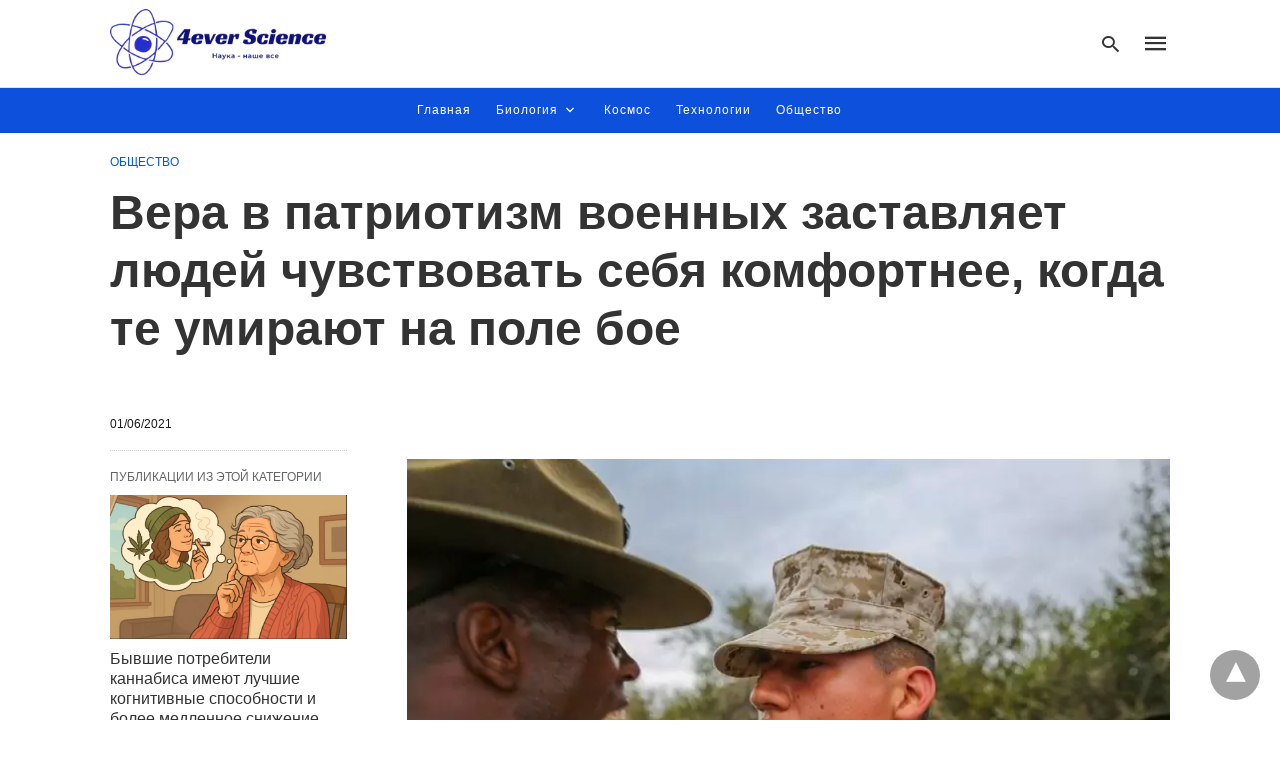

--- FILE ---
content_type: text/html; charset=UTF-8
request_url: https://4everscience.com/2021/06/01/patriotic-rhetoric/
body_size: 18107
content:
<!DOCTYPE html>
<html amp lang="ru-RU" i-amphtml-layout="" i-amphtml-no-boilerplate="" transformed="self;v=1" i-amphtml-binding> <head><meta charset="utf-8"><meta name="viewport" content="width=device-width"><link rel="preconnect" href="//cdn.ampproject.org"><link as="script" crossorigin="anonymous" href="https://cdn.ampproject.org/v0.mjs" rel="modulepreload"><style amp-runtime="" i-amphtml-version="012512221826001">html{overflow-x:hidden!important}html.i-amphtml-fie{height:100%!important;width:100%!important}html:not([amp4ads]),html:not([amp4ads]) body{height:auto!important}html:not([amp4ads]) body{margin:0!important}body{-webkit-text-size-adjust:100%;-moz-text-size-adjust:100%;-ms-text-size-adjust:100%;text-size-adjust:100%}html.i-amphtml-singledoc.i-amphtml-embedded{-ms-touch-action:pan-y pinch-zoom;touch-action:pan-y pinch-zoom}html.i-amphtml-fie>body,html.i-amphtml-singledoc>body{overflow:visible!important}html.i-amphtml-fie:not(.i-amphtml-inabox)>body,html.i-amphtml-singledoc:not(.i-amphtml-inabox)>body{position:relative!important}html.i-amphtml-ios-embed-legacy>body{overflow-x:hidden!important;overflow-y:auto!important;position:absolute!important}html.i-amphtml-ios-embed{overflow-y:auto!important;position:static}#i-amphtml-wrapper{overflow-x:hidden!important;overflow-y:auto!important;position:absolute!important;top:0!important;left:0!important;right:0!important;bottom:0!important;margin:0!important;display:block!important}html.i-amphtml-ios-embed.i-amphtml-ios-overscroll,html.i-amphtml-ios-embed.i-amphtml-ios-overscroll>#i-amphtml-wrapper{-webkit-overflow-scrolling:touch!important}#i-amphtml-wrapper>body{position:relative!important;border-top:1px solid transparent!important}#i-amphtml-wrapper+body{visibility:visible}#i-amphtml-wrapper+body .i-amphtml-lightbox-element,#i-amphtml-wrapper+body[i-amphtml-lightbox]{visibility:hidden}#i-amphtml-wrapper+body[i-amphtml-lightbox] .i-amphtml-lightbox-element{visibility:visible}#i-amphtml-wrapper.i-amphtml-scroll-disabled,.i-amphtml-scroll-disabled{overflow-x:hidden!important;overflow-y:hidden!important}amp-instagram{padding:54px 0px 0px!important;background-color:#fff}amp-iframe iframe{box-sizing:border-box!important}[amp-access][amp-access-hide]{display:none}[subscriptions-dialog],body:not(.i-amphtml-subs-ready) [subscriptions-action],body:not(.i-amphtml-subs-ready) [subscriptions-section]{display:none!important}amp-experiment,amp-live-list>[update]{display:none}amp-list[resizable-children]>.i-amphtml-loading-container.amp-hidden{display:none!important}amp-list [fetch-error],amp-list[load-more] [load-more-button],amp-list[load-more] [load-more-end],amp-list[load-more] [load-more-failed],amp-list[load-more] [load-more-loading]{display:none}amp-list[diffable] div[role=list]{display:block}amp-story-page,amp-story[standalone]{min-height:1px!important;display:block!important;height:100%!important;margin:0!important;padding:0!important;overflow:hidden!important;width:100%!important}amp-story[standalone]{background-color:#000!important;position:relative!important}amp-story-page{background-color:#757575}amp-story .amp-active>div,amp-story .i-amphtml-loader-background{display:none!important}amp-story-page:not(:first-of-type):not([distance]):not([active]){transform:translateY(1000vh)!important}amp-autocomplete{position:relative!important;display:inline-block!important}amp-autocomplete>input,amp-autocomplete>textarea{padding:0.5rem;border:1px solid rgba(0,0,0,.33)}.i-amphtml-autocomplete-results,amp-autocomplete>input,amp-autocomplete>textarea{font-size:1rem;line-height:1.5rem}[amp-fx^=fly-in]{visibility:hidden}amp-script[nodom],amp-script[sandboxed]{position:fixed!important;top:0!important;width:1px!important;height:1px!important;overflow:hidden!important;visibility:hidden}
/*# sourceURL=/css/ampdoc.css*/[hidden]{display:none!important}.i-amphtml-element{display:inline-block}.i-amphtml-blurry-placeholder{transition:opacity 0.3s cubic-bezier(0.0,0.0,0.2,1)!important;pointer-events:none}[layout=nodisplay]:not(.i-amphtml-element){display:none!important}.i-amphtml-layout-fixed,[layout=fixed][width][height]:not(.i-amphtml-layout-fixed){display:inline-block;position:relative}.i-amphtml-layout-responsive,[layout=responsive][width][height]:not(.i-amphtml-layout-responsive),[width][height][heights]:not([layout]):not(.i-amphtml-layout-responsive),[width][height][sizes]:not(img):not([layout]):not(.i-amphtml-layout-responsive){display:block;position:relative}.i-amphtml-layout-intrinsic,[layout=intrinsic][width][height]:not(.i-amphtml-layout-intrinsic){display:inline-block;position:relative;max-width:100%}.i-amphtml-layout-intrinsic .i-amphtml-sizer{max-width:100%}.i-amphtml-intrinsic-sizer{max-width:100%;display:block!important}.i-amphtml-layout-container,.i-amphtml-layout-fixed-height,[layout=container],[layout=fixed-height][height]:not(.i-amphtml-layout-fixed-height){display:block;position:relative}.i-amphtml-layout-fill,.i-amphtml-layout-fill.i-amphtml-notbuilt,[layout=fill]:not(.i-amphtml-layout-fill),body noscript>*{display:block;overflow:hidden!important;position:absolute;top:0;left:0;bottom:0;right:0}body noscript>*{position:absolute!important;width:100%;height:100%;z-index:2}body noscript{display:inline!important}.i-amphtml-layout-flex-item,[layout=flex-item]:not(.i-amphtml-layout-flex-item){display:block;position:relative;-ms-flex:1 1 auto;flex:1 1 auto}.i-amphtml-layout-fluid{position:relative}.i-amphtml-layout-size-defined{overflow:hidden!important}.i-amphtml-layout-awaiting-size{position:absolute!important;top:auto!important;bottom:auto!important}i-amphtml-sizer{display:block!important}@supports (aspect-ratio:1/1){i-amphtml-sizer.i-amphtml-disable-ar{display:none!important}}.i-amphtml-blurry-placeholder,.i-amphtml-fill-content{display:block;height:0;max-height:100%;max-width:100%;min-height:100%;min-width:100%;width:0;margin:auto}.i-amphtml-layout-size-defined .i-amphtml-fill-content{position:absolute;top:0;left:0;bottom:0;right:0}.i-amphtml-replaced-content,.i-amphtml-screen-reader{padding:0!important;border:none!important}.i-amphtml-screen-reader{position:fixed!important;top:0px!important;left:0px!important;width:4px!important;height:4px!important;opacity:0!important;overflow:hidden!important;margin:0!important;display:block!important;visibility:visible!important}.i-amphtml-screen-reader~.i-amphtml-screen-reader{left:8px!important}.i-amphtml-screen-reader~.i-amphtml-screen-reader~.i-amphtml-screen-reader{left:12px!important}.i-amphtml-screen-reader~.i-amphtml-screen-reader~.i-amphtml-screen-reader~.i-amphtml-screen-reader{left:16px!important}.i-amphtml-unresolved{position:relative;overflow:hidden!important}.i-amphtml-select-disabled{-webkit-user-select:none!important;-ms-user-select:none!important;user-select:none!important}.i-amphtml-notbuilt,[layout]:not(.i-amphtml-element),[width][height][heights]:not([layout]):not(.i-amphtml-element),[width][height][sizes]:not(img):not([layout]):not(.i-amphtml-element){position:relative;overflow:hidden!important;color:transparent!important}.i-amphtml-notbuilt:not(.i-amphtml-layout-container)>*,[layout]:not([layout=container]):not(.i-amphtml-element)>*,[width][height][heights]:not([layout]):not(.i-amphtml-element)>*,[width][height][sizes]:not([layout]):not(.i-amphtml-element)>*{display:none}amp-img:not(.i-amphtml-element)[i-amphtml-ssr]>img.i-amphtml-fill-content{display:block}.i-amphtml-notbuilt:not(.i-amphtml-layout-container),[layout]:not([layout=container]):not(.i-amphtml-element),[width][height][heights]:not([layout]):not(.i-amphtml-element),[width][height][sizes]:not(img):not([layout]):not(.i-amphtml-element){color:transparent!important;line-height:0!important}.i-amphtml-ghost{visibility:hidden!important}.i-amphtml-element>[placeholder],[layout]:not(.i-amphtml-element)>[placeholder],[width][height][heights]:not([layout]):not(.i-amphtml-element)>[placeholder],[width][height][sizes]:not([layout]):not(.i-amphtml-element)>[placeholder]{display:block;line-height:normal}.i-amphtml-element>[placeholder].amp-hidden,.i-amphtml-element>[placeholder].hidden{visibility:hidden}.i-amphtml-element:not(.amp-notsupported)>[fallback],.i-amphtml-layout-container>[placeholder].amp-hidden,.i-amphtml-layout-container>[placeholder].hidden{display:none}.i-amphtml-layout-size-defined>[fallback],.i-amphtml-layout-size-defined>[placeholder]{position:absolute!important;top:0!important;left:0!important;right:0!important;bottom:0!important;z-index:1}amp-img[i-amphtml-ssr]:not(.i-amphtml-element)>[placeholder]{z-index:auto}.i-amphtml-notbuilt>[placeholder]{display:block!important}.i-amphtml-hidden-by-media-query{display:none!important}.i-amphtml-element-error{background:red!important;color:#fff!important;position:relative!important}.i-amphtml-element-error:before{content:attr(error-message)}i-amp-scroll-container,i-amphtml-scroll-container{position:absolute;top:0;left:0;right:0;bottom:0;display:block}i-amp-scroll-container.amp-active,i-amphtml-scroll-container.amp-active{overflow:auto;-webkit-overflow-scrolling:touch}.i-amphtml-loading-container{display:block!important;pointer-events:none;z-index:1}.i-amphtml-notbuilt>.i-amphtml-loading-container{display:block!important}.i-amphtml-loading-container.amp-hidden{visibility:hidden}.i-amphtml-element>[overflow]{cursor:pointer;position:relative;z-index:2;visibility:hidden;display:initial;line-height:normal}.i-amphtml-layout-size-defined>[overflow]{position:absolute}.i-amphtml-element>[overflow].amp-visible{visibility:visible}template{display:none!important}.amp-border-box,.amp-border-box *,.amp-border-box :after,.amp-border-box :before{box-sizing:border-box}amp-pixel{display:none!important}amp-analytics,amp-auto-ads,amp-story-auto-ads{position:fixed!important;top:0!important;width:1px!important;height:1px!important;overflow:hidden!important;visibility:hidden}amp-story{visibility:hidden!important}html.i-amphtml-fie>amp-analytics{position:initial!important}[visible-when-invalid]:not(.visible),form [submit-error],form [submit-success],form [submitting]{display:none}amp-accordion{display:block!important}@media (min-width:1px){:where(amp-accordion>section)>:first-child{margin:0;background-color:#efefef;padding-right:20px;border:1px solid #dfdfdf}:where(amp-accordion>section)>:last-child{margin:0}}amp-accordion>section{float:none!important}amp-accordion>section>*{float:none!important;display:block!important;overflow:hidden!important;position:relative!important}amp-accordion,amp-accordion>section{margin:0}amp-accordion:not(.i-amphtml-built)>section>:last-child{display:none!important}amp-accordion:not(.i-amphtml-built)>section[expanded]>:last-child{display:block!important}
/*# sourceURL=/css/ampshared.css*/</style><meta name="description" content="В исследовании, опубликованном 13 мая в журнале International Studies Quarterly, изучалось, как воспринимаемые мотивы военной службы формируют"><meta name="robots" content="follow, index, max-snippet:-1, max-video-preview:-1, max-image-preview:large"><meta property="og:locale" content="ru_RU"><meta property="og:type" content="article"><meta property="og:title" content="Вера в патриотизм военных заставляет людей чувствовать себя комфортнее, когда те умирают на поле бое | 4everScience"><meta property="og:description" content="В исследовании, опубликованном 13 мая в журнале International Studies Quarterly, изучалось, как воспринимаемые мотивы военной службы формируют"><meta property="og:url" content="https://4everscience.com/2021/06/01/patriotic-rhetoric/"><meta property="og:site_name" content="4everScience"><meta property="article:publisher" content="https://www.facebook.com/4everscience/"><meta property="article:author" content="https://www.facebook.com/animalfromspace"><meta property="article:section" content="Общество"><meta property="og:updated_time" content="2021-06-01T16:46:36+03:00"><meta property="og:image" content="https://4everscience.com/wp-content/uploads/2021/06/1534937413_serzhant-negr-oret-na-latinosa.jpeg"><meta property="og:image:secure_url" content="https://4everscience.com/wp-content/uploads/2021/06/1534937413_serzhant-negr-oret-na-latinosa.jpeg"><meta property="og:image:width" content="960"><meta property="og:image:height" content="640"><meta property="og:image:alt" content="патриотизм солдат"><meta property="og:image:type" content="image/jpeg"><meta property="article:published_time" content="2021-06-01T16:21:26+03:00"><meta property="article:modified_time" content="2021-06-01T16:46:36+03:00"><meta name="twitter:card" content="summary_large_image"><meta name="twitter:title" content="Вера в патриотизм военных заставляет людей чувствовать себя комфортнее, когда те умирают на поле бое | 4everScience"><meta name="twitter:description" content="В исследовании, опубликованном 13 мая в журнале International Studies Quarterly, изучалось, как воспринимаемые мотивы военной службы формируют"><meta name="twitter:image" content="https://4everscience.com/wp-content/uploads/2021/06/1534937413_serzhant-negr-oret-na-latinosa.jpeg"><meta name="robots" content="max-snippet:-1, max-image-preview:large, max-video-preview:-1"><meta name="description" content="В исследовании, опубликованном 13 мая в журнале International Studies Quarterly, изучалось, как воспринимаемые мотивы военной службы формируют…"><meta name="amp-google-client-id-api" content="googleanalytics"><meta name="twitter:card" content="summary_large_image"><meta name="twitter:description" content="В исследовании, опубликованном 13 мая в журнале International Studies Quarterly, изучалось, как воспринимаемые мотивы военной службы формируют общественную поддержку применения силы и военных"><meta name="twitter:title" content="Вера в патриотизм военных заставляет людей чувствовать себя комфортнее, когда те умирают на поле бое | 4everScience"><meta name="twitter:image" content="https://4everscience.com/wp-content/uploads/2021/06/1534937413_serzhant-negr-oret-na-latinosa.jpeg"><meta property="og:locale" content="ru_RU"><meta property="og:type" content="article"><meta property="og:title" content="Вера в патриотизм военных заставляет людей чувствовать себя комфортнее, когда те умирают на поле бое | 4everScience"><meta property="og:description" content="В исследовании, опубликованном 13 мая в журнале International Studies Quarterly, изучалось, как воспринимаемые мотивы военной службы формируют общественную поддержку применения силы и военных"><meta property="og:url" content="https://4everscience.com/2021/06/01/patriotic-rhetoric/"><meta property="og:site_name" content="4everScience"><meta property="article:publisher" content="https://www.facebook.com/4everscience/"><meta property="article:author" content="https://www.facebook.com/animalfromspace"><meta property="article:section" content="Общество"><meta property="article:published_time" content="2021-06-01T13:21:26+00:00"><meta property="article:modified_time" content="2021-06-01T13:46:36+00:00"><meta property="og:updated_time" content="2021-06-01T13:46:36+00:00"><meta property="og:image" content="https://4everscience.com/wp-content/uploads/2021/06/1534937413_serzhant-negr-oret-na-latinosa.jpeg"><meta property="og:image:secure_url" content="https://4everscience.com/wp-content/uploads/2021/06/1534937413_serzhant-negr-oret-na-latinosa.jpeg"><meta property="og:image:width" content="960"><meta property="og:image:height" content="640"><meta name="generator" content="AMP for WP 1.0.86"><meta name="yandex-verification" content="4e1b77abf091e4a7"><meta name="rp16db4311bc5b4927b1ec68dc3f9240ea" content="f213ef126745325a942c3765d7a53124"><meta name="fa779f77de7b5538ced765df38aa39e5" content=""><meta name="google-site-verification" content="B9fCYIkKYjVElmvcvJO6omOpqH_lNnmo5nHU3NcAwVQ"><meta name="telderi" content="939ecf52295b7bdbc8c0fc39dcbe90b2"><link rel="preload" as="font" href="https://4everscience.com/wp-content/plugins/accelerated-mobile-pages/templates/design-manager/swift/fonts/icomoon.ttf" type="font/ttf" crossorigin><link rel="preload" href="https://4everscience.com/wp-content/webp-express/webp-images/doc-root/wp-content/uploads/2021/06/1534937413_serzhant-negr-oret-na-latinosa-768x512.jpeg.webp" as="image"><script src="https://cdn.ampproject.org/v0.mjs" async type="module" crossorigin="anonymous"></script><script async nomodule src="https://cdn.ampproject.org/v0.js" crossorigin="anonymous"></script><script custom-element="amp-analytics" src="https://cdn.ampproject.org/v0/amp-analytics-latest.mjs" async type="module" crossorigin="anonymous"></script><script async nomodule src="https://cdn.ampproject.org/v0/amp-analytics-latest.js" crossorigin="anonymous" custom-element="amp-analytics"></script><script custom-element="amp-bind" src="https://cdn.ampproject.org/v0/amp-bind-latest.mjs" async type="module" crossorigin="anonymous"></script><script async nomodule src="https://cdn.ampproject.org/v0/amp-bind-latest.js" crossorigin="anonymous" custom-element="amp-bind"></script><script custom-element="amp-facebook-like" src="https://cdn.ampproject.org/v0/amp-facebook-like-0.1.mjs" async type="module" crossorigin="anonymous"></script><script async nomodule src="https://cdn.ampproject.org/v0/amp-facebook-like-0.1.js" crossorigin="anonymous" custom-element="amp-facebook-like"></script><script custom-element="amp-form" src="https://cdn.ampproject.org/v0/amp-form-0.1.mjs" async type="module" crossorigin="anonymous"></script><script async nomodule src="https://cdn.ampproject.org/v0/amp-form-0.1.js" crossorigin="anonymous" custom-element="amp-form"></script><script custom-element="amp-image-lightbox" src="https://cdn.ampproject.org/v0/amp-image-lightbox-0.1.mjs" async type="module" crossorigin="anonymous"></script><script async nomodule src="https://cdn.ampproject.org/v0/amp-image-lightbox-0.1.js" crossorigin="anonymous" custom-element="amp-image-lightbox"></script><style amp-custom>body{font-family:"Arial","Helvetica","sans-serif";font-size:16px;line-height:1.25}ul{list-style-position:inside}p,ul,figure{margin:0 0 1em;padding:0}a,a:active,a:visited{text-decoration:none;color:#005be2}body a:hover{color:#005be2}.hidden{display:none}.screen-reader-text{border:0;clip:rect(1px,1px,1px,1px);clip-path:inset(50%);height:1px;margin:-1px;overflow:hidden;padding:0;position:absolute;width:1px;word-wrap:normal}.clearfix{clear:both}html,body,div,span,h1,h2,h3,p,em,ul,li,form,label,aside,figure,footer,header,nav{margin:0;padding:0;border:0;outline:0;font-size:100%;vertical-align:baseline;background:transparent}body{line-height:1}aside,figure,footer,header,nav{display:block}nav ul{list-style:none}a{margin:0;padding:0;font-size:100%;vertical-align:baseline;background:transparent}input{vertical-align:middle}*,*:after,*:before{box-sizing:border-box;-ms-box-sizing:border-box;-o-box-sizing:border-box}.rr span,.loop-date,.author-name{color:#191919}.fsp-cnt .loop-category li{padding:8px 0px}.cntr{max-width:1100px;margin:0 auto;width:100%;padding:0px 20px}@font-face{font-family:"icomoon";font-display:swap;font-style:normal;font-weight:normal;src:local("icomoon"),local("icomoon"),url("https://4everscience.com/wp-content/plugins/accelerated-mobile-pages/templates/design-manager/swift/fonts/icomoon.ttf")}header .cntr{max-width:1100px;margin:0 auto}.h_m{position:static;background:rgba(255,255,255,1);border-bottom:1px solid;border-color:rgba(0,0,0,.12);padding:0 0 0 0;margin:0 0 0 0}.content-wrapper{margin-top:0px}.h_m_w{width:100%;clear:both;display:inline-flex;height:87px}.icon-src:before{content:"\e8b6";font-family:"icomoon";font-size:23px}.h-ic a:after,.h-ic a:before{color:rgba(51,51,51,1)}.h-ic{margin:0px 10px;align-self:center}.amp-logo a{line-height:0;display:inline-block;color:rgba(51,51,51,1)}.h-srch a{line-height:1;display:block}.amp-logo amp-img{margin:0 auto}.h-logo{order:-1;align-self:center;z-index:2}.h-nav{order:0;align-self:center;margin:0px 0px 0px 10px}.h-srch a:after{position:relative;left:5px}.h-3{order:1;display:inline-flex;flex-grow:1;justify-content:flex-end}.h-ic:first-child{margin-left:0}.lb-t{position:fixed;top:-50px;width:100%;width:100%;opacity:0;transition:opacity .5s ease-in-out;overflow:hidden;z-index:9;background:rgba(0,0,0,1)}a.lb-x{display:block;width:50px;height:50px;box-sizing:border-box;background:tranparent;color:black;text-decoration:none;position:absolute;top:-80px;right:0;transition:.5s ease-in-out}a.lb-x:after{content:"\e5cd";font-family:"icomoon";font-size:30px;line-height:0;display:block;text-indent:1px;color:rgba(251,251,251,1)}.lb-t:target{opacity:1;top:0;bottom:0;left:0;z-index:2}.lb-t:target a.lb-x{top:25px}.lb-btn form{position:absolute;top:200px;left:0;right:0;margin:0 auto;text-align:center}.lb-btn .s{padding:10px}.lb-btn .icon-search{padding:10px;cursor:pointer}.amp-search-wrapper{width:80%;margin:0 auto;position:relative}.overlay-search:before{content:"\e8b6";font-family:"icomoon";font-size:24px;position:absolute;right:0;cursor:pointer;top:4px;color:rgba(251,251,251,1)}.amp-search-wrapper .icon-search{cursor:pointer;background:transparent;border:none;display:inline-block;width:30px;height:30px;opacity:0;position:absolute;z-index:100;right:0;top:0}.lb-btn .s{padding:10px;background:transparent;border:none;border-bottom:1px solid #504c4c;width:100%;color:rgba(251,251,251,1)}.m-ctr{background:rgba(0,0,0,1)}.tg,.fsc{display:none}.fsc{width:100%;height:-webkit-fill-available;position:absolute;cursor:pointer;top:0;left:0;z-index:9}.tg:checked + .hamb-mnu > .m-ctr{margin-left:0;border-right:1px solid rgba(0,0,0,0)}.tg:checked + .hamb-mnu > .m-ctr .c-btn{position:fixed;right:5px;top:5px;background:rgba(0,0,0,1);border-radius:50px}.m-ctr{margin-left:-100%;float:left}.tg:checked + .hamb-mnu > .fsc{display:block;background:rgba(0,0,0,.9);height:100%}.t-btn,.c-btn{cursor:pointer}.t-btn:after{content:"\e5d2";font-family:"icomoon";font-size:28px;display:inline-block;color:rgba(51,51,51,1)}.c-btn:after{content:"\e5cd";font-family:"icomoon";font-size:20px;color:rgba(251,251,251,1);line-height:0;display:block;text-indent:1px}.c-btn{float:right;padding:15px 5px}header[style] label.c-btn,header[style] .lb-t:target a.lb-x{margin-top:30px}.m-ctr{transition:margin .3s ease-in-out}.m-ctr{width:100%;height:100%;position:absolute;z-index:99;padding:2% 0% 100vh 0%}.m-menu{display:inline-block;width:100%;padding:2px 20px 10px 20px}.m-scrl{overflow-y:scroll;display:inline-block;width:100%;max-height:94vh}.m-menu .amp-menu .toggle:after{content:"\e313";font-family:"icomoon";font-size:25px;display:inline-block;top:1px;padding:5px;transform:rotate(270deg);right:0;left:auto;cursor:pointer;border-radius:35px;color:rgba(251,251,251,1)}.m-menu .amp-menu li.menu-item-has-children:after{display:none}.m-menu .amp-menu li ul{font-size:14px}.m-menu .amp-menu{list-style-type:none;padding:0}.m-menu .amp-menu > li a{color:rgba(251,251,251,1);padding:12px 7px;margin-bottom:0;display:inline-block}.amp-menu li.menu-item-has-children>ul>li{width:100%}.m-menu .amp-menu li.menu-item-has-children>ul>li{padding-left:0;border-bottom:1px solid rgba(0,0,0,0);margin:0px 10px}.m-menu .amp-menu .sub-menu li:last-child{border:none}.m-menu .amp-menu a{padding:7px 15px}.m-menu > li{font-size:17px}.amp-menu .toggle:after{position:absolute}.m-menu .toggle{float:right}.m-menu input{display:none}.m-menu .amp-menu [id^=drop]:checked + label + ul{display:block}.m-menu .amp-menu [id^=drop]:checked + .toggle:after{transform:rotate(360deg)}.hamb-mnu ::-webkit-scrollbar{display:none}.p-m-fl{width:100%;border-bottom:1px solid rgba(0,0,0,.05);background:rgba(0,71,218,.95)}.p-menu{width:100%;text-align:center;margin:0px auto;padding:0px 25px 0px 25px}.p-menu ul li{display:inline-block;margin-right:21px;font-size:12px;line-height:20px;letter-spacing:1px;font-weight:400;position:relative}.p-menu ul li a{color:rgba(255,255,255,1);padding:12px 0px 12px 0px;display:inline-block}.p-menu input{display:none}.p-menu .amp-menu .toggle:after{display:none}.p-menu ul li ul{display:block;padding:7px;box-shadow:1px 1px 15px 1px rgba(0,0,0,.3);border-radius:4px}.p-menu ul li:hover>ul{display:block;z-index:9}.p-menu li a{transition:all 0s ease-in-out 0s}.p-menu .amp-menu li ul{background:rgba(0,71,218,.95);left:0;min-width:200px;opacity:1;position:absolute;top:100%;text-align:left}.p-menu .amp-menu li ul li ul{left:100%;top:0}.p-menu li:hover > ul{opacity:1;transform:translateY(0px);visibility:visible;transition:all .1s ease-in-out 0s}.p-menu li ul li{display:block;position:relative}.p-menu ul li.menu-item-has-children .sub-menu li a{padding:8px 10px 8px 10px}.p-menu .amp-menu .toggle:after{cursor:pointer;content:"\e313";font-family:"icomoon";font-size:16px;top:3px;transform:rotate(360deg);display:inline-block;position:relative;padding:0px;line-height:0;color:rgba(255,255,255,1)}.p-menu .amp-menu [id^=drop]:checked + .toggle:after{transform:rotate(-180deg)}.p-menu .amp-menu li.menu-item-has-children>ul>li{padding:0}@media (max-width:768px){.p-menu ul li:hover>ul{display:none}.p-menu .amp-menu [id^=drop]:checked + label + ul{display:block;z-index:9}.p-m-fl{position:relative}.p-menu{white-space:nowrap;overflow:scroll}.p-menu ul li{position:unset}.p-menu .amp-menu .dropdown-toggle + [id^=drop]:checked + label + ul{position:absolute;left:20px;top:45px;right:20px;bottom:auto}.p-menu .toggle{background:#ddd;border-radius:4px;padding:0px 1px 1px 0px}.p-menu .amp-menu [id^=drop]:checked + .toggle:after{left:0px}.p-menu .amp-menu .toggle:after{left:1px}.p-menu .amp-menu li ul{border-bottom:1px solid #ccc}.p-menu .amp-menu li ul li ul{left:0px;top:0;position:relative;box-shadow:none;border-top:1px solid #ccc;padding:0 0 0 10px;margin:5px 0px 5px 0px}.p-menu .amp-menu li ul li ul li ul{border-bottom:none}}@media (max-width:450px){.p-menu .amp-menu .dropdown-toggle + [id^=drop]:checked + label + ul{left:12px;right:12px}}.cntn-wrp{font-family:Arial,Helvetica,sans-serif}.amp-category span:nth-child(1){display:none}.amp-category span a,.amp-category span{color:#005be2;font-size:12px;font-weight:500;text-transform:uppercase}.amp-category span a:hover{color:#005be2}.amp-category span:after{content:"/";display:inline-block;margin:0px 5px 0px 5px;position:relative;top:1px;color:rgba(0,0,0,.25)}.amp-category span:last-child:after{display:none}.sp{width:100%;margin-top:20px;display:inline-block}.amp-post-title{font-size:48px;line-height:58px;color:#333;margin:0;padding-top:15px}.sf-img{text-align:center;width:100%;display:inline-block;height:auto;margin-bottom:33px}.sf-img figure{margin:0}.sp-cnt{margin-top:40px;clear:both;width:100%;display:inline-block}.sp-rl{display:inline-flex;width:100%}.sp-rt{width:72%;margin-left:60px;flex-direction:column;justify-content:space-around;order:1}.sp-lt{display:flex;flex-direction:column;flex:1 0 20%;order:0;max-width:237px}.ss-ic,.post-date{padding-bottom:20px;border-bottom:1px dotted #ccc}.shr-txt,.amp-related-posts-title,.r-pf h3{margin-bottom:12px}.shr-txt,.r-pf h3,.amp-related-posts-title,.post-date{display:block}.shr-txt,.r-pf h3,.amp-related-posts-title,.post-date{text-transform:uppercase;font-size:12px;color:#666;font-weight:400}.loop-date{display:inline-block}.post-date{margin-top:20px}@media (min-width:768px){.post-date.mob-date{display:none}}@media (max-width:768px){.post-date.desk-date{display:none}}.ss-ic li:before{border-radius:2px;text-align:center;padding:4px 6px}.shr-txt{display:none}.sp-rt .ss-ic{padding-bottom:10px;margin-bottom:10px;border-bottom:none}.cntn-wrp{font-size:18px;color:#000;line-height:1.7;word-break:break-word}.cntn-wrp p,.cntn-wrp ul{margin:0px 0px 30px 0px;word-break:break-word}.artl-cnt ul li{list-style-type:none;position:relative;padding-left:20px}.artl-cnt ul li:before{content:"";display:inline-block;width:5px;height:5px;background:#333;position:absolute;top:12px;left:0px}@supports (-webkit-overflow-scrolling:touch){.m-ctr{overflow:initial}}@supports not (-webkit-overflow-scrolling:touch){.m-ctr{overflow:scroll}}.m-scrl{display:inline-block;width:100%;max-height:94vh}.srp{margin-top:20px}.srp ul li{display:inline-block;line-height:1.3;margin-bottom:24px;list-style-type:none;width:100%}.srp ul li:last-child{margin-bottom:0px}.has_thumbnail:hover{opacity:.7}.has_thumbnail:hover .related_link a{color:#005be2}.related_link{margin-top:10px}.related_link a{color:#333}.related_link p{word-break:break-word;color:#444;font-size:15px;line-height:20px;letter-spacing:.1px;margin-top:5px;font-weight:400}.r-pf{margin-top:40px;display:inline-block;width:100%}.sp-rt .amp-author{padding:20px 20px;border-radius:0;background:#f9f9f9;border:1px solid #ececec;display:inline-block;width:100%}.sp-rt .amp-author-image{float:left}.amp-author-image amp-img{border-radius:50%;margin:0px 12px 5px 0px;display:block;width:50px}.author-details p{margin:0;font-size:13px;line-height:20px;color:#666;padding-top:4px}#pagination{margin-top:30px;border-top:1px dotted #ccc;padding:20px 5px 0px 5px;font-size:16px;line-height:24px;font-weight:400}.next{float:right;width:45%;text-align:right;position:relative;margin-top:10px}.next a,.prev a{color:#333}.prev{float:left;width:45%;position:relative;margin-top:10px}.prev span{text-transform:uppercase;font-size:12px;color:#666;display:block;position:absolute;top:-26px}.next span{text-transform:uppercase;font-size:12px;color:#666;display:block;font-weight:400;position:absolute;top:-26px;right:0}.next:hover a,.prev:hover a{color:#005be2}.prev:after{border-left:1px dotted #ccc;content:"";height:calc(100% - -10px);right:-50px;position:absolute;top:50%;transform:translate(0px,-50%);width:2px}.sp-rt .amp-author{margin-top:5px}.cntn-wrp a{margin:10px 0px;color:#005be2}.loop-wrapper{display:flex;flex-wrap:wrap;margin:-15px}.loop-category li{display:inline-block;list-style-type:none;margin-right:10px;font-size:10px;font-weight:600;letter-spacing:1.5px}.loop-category li a{color:#555;text-transform:uppercase}.loop-category li:hover a{color:#005be2}.fsp-cnt p{color:#444;font-size:13px;line-height:20px;letter-spacing:.1px;word-break:break-word}.fsp:hover h2 a{color:#005be2}.fsp h2 a,.fsp h3 a{color:#191919}.fsp{margin:15px;flex-basis:calc(33.33% - 30px)}.fsp-img{margin-bottom:10px}.fsp h2,.fsp h3{margin:0px 0px 5px 0px;font-size:20px;line-height:25px;font-weight:500}.fsp-cnt .loop-category{margin-bottom:20px}.fsp-cnt .loop-category li{font-weight:500}.pt-dt{font-size:11px;color:#808080;margin:8px 0px 0px 0px;display:inline-flex}@media (max-width:1110px){.cntr{width:100%;padding:0px 20px}.sp-rt{margin-left:30px}}@media (max-width:768px){.sp-rl{display:inline-block;width:100%}.sp-lt{width:100%;margin-top:20px;max-width:100%}.sp-cnt{margin-top:15px}.r-pf h3{padding-top:20px;border-top:1px dotted #ccc}.r-pf{margin-top:20px}.sp-rt{width:100%;margin-left:0}.sp-rt .amp-author{padding:20px 15px}#pagination{margin:20px 0px 20px 0px;border-top:none}.amp-post-title{padding-top:10px}.fsp{flex-basis:calc(100% - 30px)}.fsp-img{width:40%;float:left;margin-right:20px}.fsp-cnt{width:54%;float:left}.srp .related_link{font-size:20px;line-height:1.4;font-weight:600}.rlp-image{width:200px;float:left;margin-right:15px;display:flex;flex-direction:column}.rlp-cnt{display:flex}}@media (max-width:480px){.loop-wrapper{margin-top:15px}.cntn-wrp p{line-height:1.65}.rlp-image{width:100%;float:none;margin-right:0px}.rlp-cnt{width:100%;float:none}.amp-post-title{font-size:32px;line-height:44px}.amp-category span a{font-size:12px}.sf-img{margin-bottom:20px}.sp{margin-top:20px}.next,.prev{float:none;width:100%}#pagination{padding:10px 0px 0px}.next a{margin-bottom:45px;display:inline-block}.prev:after{display:none}.author-details p{font-size:12px;line-height:18px}.fsp-img{width:100%;float:none;margin-right:0px}.fsp-cnt{width:100%;float:none}.fsp{border:none;padding:0}.fsp-cnt{padding:0px 15px 0px 14px}.r-pf .fsp-cnt{padding:0px}}@media (max-width:425px){.sp-rt .amp-author{margin-bottom:10px}#pagination{margin:20px 0px 10px 0px}.fsp h2,.fsp h3{font-size:24px;font-weight:600}}@media (max-width:320px){.cntn-wrp p{font-size:16px}}.m-srch .amp-search-wrapper{border:1px solid rgba(251,251,251,1);background:rgba(251,251,251,1);width:100%;border-radius:60px}.m-srch .s{padding:10px 15px;border:none;width:100%;color:rgba(0,0,0,1);background:rgba(251,251,251,1);border-radius:60px}.m-srch{border-top:1px solid rgba(0,0,0,0);padding:20px}.m-srch .overlay-search:before{color:rgba(0,0,0,1);padding-right:10px;top:6px}.m-s-i{padding:25px 0px 15px 0px;border-top:1px solid rgba(0,0,0,0);text-align:center}.m-s-i li{font-family:"icomoon";font-size:20px;list-style-type:none;display:inline-block;margin:0px 15px 10px 0px;vertical-align:middle}.m-s-i li:last-child{margin-right:0}.m-s-i li a{background:transparent;color:rgba(251,251,251,1)}.s_fb:after{content:"\e92d"}.s_gp:after{content:"\e931"}.s_pt:after{content:"\e937"}.cp-rgt{font-size:11px;line-height:1.2;color:rgba(251,251,251,1);padding:20px;text-align:center;border-top:1px solid rgba(0,0,0,0)}.cp-rgt a{color:rgba(251,251,251,1);border-bottom:1px solid rgba(251,251,251,1);margin-left:10px}a.btt:hover{cursor:pointer}.footer{margin-top:80px}.f-menu ul li .sub-menu{display:none}.f-menu ul li{display:inline-block;margin-right:20px}.f-menu ul li a{padding:0;color:#575656}.f-menu ul > li:hover a{color:#005be2}.f-menu{font-size:14px;line-height:1.4;margin-bottom:30px}.rr{font-size:12px;color:rgba(255,255,255,1)}.rr span{margin:0 10px 0 0px}.f-menu ul li.menu-item-has-children:hover > ul{display:none}.f-menu ul li.menu-item-has-children:after{display:none}.f-w-f2{text-align:center;border-top:1px solid rgba(238,238,238,1);padding:50px 0 50px 0}.f-menu ul li a,.rr a{color:rgba(65,112,239,1)}.f-menu ul li a:hover,.rr a:hover{color:rgba(4,54,117,1)}.f-w-f2{background:rgba(248,249,253,1);display:inline-block;clear:both;width:100%}@media (max-width:768px){.footer{margin-top:60px}.f-menu ul li{margin-bottom:10px}}@media (max-width:480px){.footer{margin-top:50px}.f-w-f2{padding:25px 0px}.f-menu ul li{display:inline-block;line-height:1.8;margin-right:13px}.f-menu .amp-menu > li a{padding:0;font-size:12px;color:#7a7a7a}.rr{margin-top:15px;font-size:11px}}@media (max-width:425px){.footer{margin-top:35px}}.ss-ic ul li{font-family:"icomoon";list-style-type:none;display:inline-block}.ss-ic li a{color:#fff;padding:5px;border-radius:3px;margin:0px 10px 10px 0px;display:inline-block}.ss-ic ul li .s_fb{color:#fff;background:#3b5998}.s_fb:after{content:"\e92d"}.s_pt{background:#bd081c}.s_pt:after{content:"\e937"}.content-wrapper a,.srp ul li,.rr a{transition:all .3s ease-in-out 0s}[class^="icon-"],[class*=" icon-"]{font-family:"icomoon";speak:none;font-style:normal;font-weight:normal;font-variant:normal;text-transform:none;line-height:1;-webkit-font-smoothing:antialiased;-moz-osx-font-smoothing:grayscale}amp-facebook-like{max-height:28px;top:6px;margin-right:10px}.m-s-i li a.s_telegram:after{content:"\e93f"}.cntn-wrp h1,.cntn-wrp h2,.cntn-wrp h3{margin-bottom:5px}.cntn-wrp h1{font-size:32px}.cntn-wrp h2{font-size:27px}.cntn-wrp h3{font-size:24px}figure.amp-featured-image{margin:10px 0}h2.amp-post-title{word-break:break-word;word-wrap:break-word}h1,h2,h3{font-family:1}.btt{position:fixed;bottom:20px;right:20px;background:rgba(71,71,71,.5);color:#fff;border-radius:100%;width:50px;height:50px;text-decoration:none}.btt:hover{color:#fff;background:#474747}.btt:before{content:"\25be";display:block;font-size:35px;font-weight:600;color:#fff;transform:rotate(180deg);text-align:center;line-height:1.5}:where(.wp-block-button__link){border-radius:9999px;box-shadow:none;padding:calc(.667em + 2px) calc(1.333em + 2px);text-decoration:none}:root:where(.wp-block-button .wp-block-button__link.is-style-outline),:root:where(.wp-block-button.is-style-outline>.wp-block-button__link){border:2px solid;padding:.667em 1.333em}:root:where(.wp-block-button .wp-block-button__link.is-style-outline:not(.has-text-color)),:root:where(.wp-block-button.is-style-outline>.wp-block-button__link:not(.has-text-color)){color:currentColor}:root:where(.wp-block-button .wp-block-button__link.is-style-outline:not(.has-background)),:root:where(.wp-block-button.is-style-outline>.wp-block-button__link:not(.has-background)){background-color:initial;background-image:none}:where(.wp-block-columns){margin-bottom:1.75em}:where(.wp-block-columns.has-background){padding:1.25em 2.375em}:where(.wp-block-post-comments input[type=submit]){border:none}:where(.wp-block-cover-image:not(.has-text-color)),:where(.wp-block-cover:not(.has-text-color)){color:#fff}:where(.wp-block-cover-image.is-light:not(.has-text-color)),:where(.wp-block-cover.is-light:not(.has-text-color)){color:#000}:root:where(.wp-block-cover h1:not(.has-text-color)),:root:where(.wp-block-cover h2:not(.has-text-color)),:root:where(.wp-block-cover h3:not(.has-text-color)),:root:where(.wp-block-cover h4:not(.has-text-color)),:root:where(.wp-block-cover h5:not(.has-text-color)),:root:where(.wp-block-cover h6:not(.has-text-color)),:root:where(.wp-block-cover p:not(.has-text-color)){color:inherit}:where(.wp-block-file){margin-bottom:1.5em}:where(.wp-block-file__button){border-radius:2em;display:inline-block;padding:.5em 1em}:where(.wp-block-file__button):is(a):active,:where(.wp-block-file__button):is(a):focus,:where(.wp-block-file__button):is(a):hover,:where(.wp-block-file__button):is(a):visited{box-shadow:none;color:#fff;opacity:.85;text-decoration:none}:where(.wp-block-group.wp-block-group-is-layout-constrained){position:relative}:root:where(.wp-block-image.is-style-rounded img,.wp-block-image .is-style-rounded img){border-radius:9999px}@keyframes show-content-image{0%{visibility:hidden}99%{visibility:hidden}to{visibility:visible}}@keyframes turn-on-visibility{0%{opacity:0}to{opacity:1}}@keyframes turn-off-visibility{0%{opacity:1;visibility:visible}99%{opacity:0;visibility:visible}to{opacity:0;visibility:hidden}}@keyframes lightbox-zoom-in{0%{transform:translate(calc(( -100vw + var(--wp--lightbox-scrollbar-width) ) / 2 + var(--wp--lightbox-initial-left-position)),calc(-50vh + var(--wp--lightbox-initial-top-position))) scale(var(--wp--lightbox-scale))}to{transform:translate(-50%,-50%) scale(1)}}@keyframes lightbox-zoom-out{0%{transform:translate(-50%,-50%) scale(1);visibility:visible}99%{visibility:visible}to{transform:translate(calc(( -100vw + var(--wp--lightbox-scrollbar-width) ) / 2 + var(--wp--lightbox-initial-left-position)),calc(-50vh + var(--wp--lightbox-initial-top-position))) scale(var(--wp--lightbox-scale));visibility:hidden}}:where(.wp-block-latest-comments:not([style*=line-height] .wp-block-latest-comments__comment)){line-height:1.1}:where(.wp-block-latest-comments:not([style*=line-height] .wp-block-latest-comments__comment-excerpt p)){line-height:1.8}:root:where(.wp-block-latest-posts.is-grid){padding:0}:root:where(.wp-block-latest-posts.wp-block-latest-posts__list){padding-left:0}ul{box-sizing:border-box}:root:where(.wp-block-list.has-background){padding:1.25em 2.375em}:where(.wp-block-navigation.has-background .wp-block-navigation-item a:not(.wp-element-button)),:where(.wp-block-navigation.has-background .wp-block-navigation-submenu a:not(.wp-element-button)){padding:.5em 1em}:where(.wp-block-navigation .wp-block-navigation__submenu-container .wp-block-navigation-item a:not(.wp-element-button)),:where(.wp-block-navigation .wp-block-navigation__submenu-container .wp-block-navigation-submenu a:not(.wp-element-button)),:where(.wp-block-navigation .wp-block-navigation__submenu-container .wp-block-navigation-submenu button.wp-block-navigation-item__content),:where(.wp-block-navigation .wp-block-navigation__submenu-container .wp-block-pages-list__item button.wp-block-navigation-item__content){padding:.5em 1em}@keyframes overlay-menu__fade-in-animation{0%{opacity:0;transform:translateY(.5em)}to{opacity:1;transform:translateY(0)}}:root:where(p.has-background){padding:1.25em 2.375em}:where(p.has-text-color:not(.has-link-color)) a{color:inherit}:where(.wp-block-post-comments-form) input:not([type=submit]){border:1px solid #949494;font-family:inherit;font-size:1em}:where(.wp-block-post-comments-form) input:where(:not([type=submit]):not([type=checkbox])){padding:calc(.667em + 2px)}:where(.wp-block-post-excerpt){box-sizing:border-box;margin-bottom:var(--wp--style--block-gap);margin-top:var(--wp--style--block-gap)}:where(.wp-block-preformatted.has-background){padding:1.25em 2.375em}:where(.wp-block-search__button){border:1px solid #ccc;padding:6px 10px}:where(.wp-block-search__input){font-family:inherit;font-size:inherit;font-style:inherit;font-weight:inherit;letter-spacing:inherit;line-height:inherit;text-transform:inherit}:where(.wp-block-search__button-inside .wp-block-search__inside-wrapper){border:1px solid #949494;box-sizing:border-box;padding:4px}:where(.wp-block-search__button-inside .wp-block-search__inside-wrapper):where(.wp-block-search__button){padding:4px 8px}:root:where(.wp-block-separator.is-style-dots){height:auto;line-height:1;text-align:center}:root:where(.wp-block-separator.is-style-dots):before{color:currentColor;content:"···";font-family:serif;font-size:1.5em;letter-spacing:2em;padding-left:2em}:root:where(.wp-block-site-logo.is-style-rounded){border-radius:9999px}:root:where(.wp-block-social-links .wp-social-link a){padding:.25em}:root:where(.wp-block-social-links.is-style-logos-only .wp-social-link a){padding:0}:root:where(.wp-block-social-links.is-style-pill-shape .wp-social-link a){padding-left:.6666666667em;padding-right:.6666666667em}:root:where(.wp-block-tag-cloud.is-style-outline){display:flex;flex-wrap:wrap;gap:1ch}:root:where(.wp-block-tag-cloud.is-style-outline a){border:1px solid;font-size:unset;margin-right:0;padding:1ch 2ch;text-decoration:none}:root:where(.wp-block-table-of-contents){box-sizing:border-box}:where(.wp-block-term-description){box-sizing:border-box;margin-bottom:var(--wp--style--block-gap);margin-top:var(--wp--style--block-gap)}:where(pre.wp-block-verse){font-family:inherit}:root{--wp--preset--font-size--normal:16px;--wp--preset--font-size--huge:42px}.screen-reader-text{border:0;clip-path:inset(50%);height:1px;margin:-1px;overflow:hidden;padding:0;position:absolute;width:1px;word-wrap:normal}.screen-reader-text:focus{background-color:#ddd;clip-path:none;color:#444;display:block;font-size:1em;height:auto;left:5px;line-height:normal;padding:15px 23px 14px;text-decoration:none;top:5px;width:auto;z-index:100000}html:where(.has-border-color){border-style:solid}html:where([style*=border-top-color]){border-top-style:solid}html:where([style*=border-right-color]){border-right-style:solid}html:where([style*=border-bottom-color]){border-bottom-style:solid}html:where([style*=border-left-color]){border-left-style:solid}html:where([style*=border-width]){border-style:solid}html:where([style*=border-top-width]){border-top-style:solid}html:where([style*=border-right-width]){border-right-style:solid}html:where([style*=border-bottom-width]){border-bottom-style:solid}html:where([style*=border-left-width]){border-left-style:solid}html:where(img[class*=wp-image-]){height:auto;max-width:100%}:where(figure){margin:0 0 1em}html:where(.is-position-sticky){--wp-admin--admin-bar--position-offset:var(--wp-admin--admin-bar--height,0px)}@media screen and (max-width:600px){html:where(.is-position-sticky){--wp-admin--admin-bar--position-offset:0px}}.amp-logo amp-img{width:216px}.amp-menu input{display:none}.amp-menu li.menu-item-has-children ul{display:none}.amp-menu li{position:relative;display:block}.amp-menu > li a{display:block}.icon-search:before{content:"\e8b6"}@font-face{font-family:'icomoon';font-display:swap;font-style:normal;font-weight:normal;src:local('icomoon'), local('icomoon'), url('https://4everscience.com/wp-content/plugins/accelerated-mobile-pages/templates/design-manager/swift/fonts/icomoon.ttf')}.amp-carousel-img img{object-fit:contain}</style><title>Вера в патриотизм военных заставляет людей чувствовать себя комфортнее, когда те умирают на поле бое | 4everScience</title><link rel="canonical" href="https://4everscience.com/2021/06/01/patriotic-rhetoric/"><script type="application/ld+json" class="rank-math-schema">{"@context":"https://schema.org","@graph":[{"@type":"Organization","@id":"https://4everscience.com/#organization","name":"4everScience","url":"https://4everscience.com","sameAs":["https://www.facebook.com/4everscience/"],"logo":{"@type":"ImageObject","@id":"https://4everscience.com/#logo","url":"https://4everscience.com/wp-content/uploads/2020/02/4ever-Science_thumbnail.png","contentUrl":"https://4everscience.com/wp-content/uploads/2020/02/4ever-Science_thumbnail.png","caption":"4everScience","inLanguage":"ru-RU","width":"300","height":"91"},"description":"\u041d\u0430\u0443\u0447\u043d\u043e-\u043f\u043e\u043f\u0443\u043b\u044f\u0440\u043d\u044b\u0439 \u0441\u0430\u0439\u0442"},{"@type":"WebSite","@id":"https://4everscience.com/#website","url":"https://4everscience.com","name":"4everScience","publisher":{"@id":"https://4everscience.com/#organization"},"inLanguage":"ru-RU"},{"@type":"ImageObject","@id":"https://4everscience.com/wp-content/uploads/2021/06/1534937413_serzhant-negr-oret-na-latinosa.jpeg","url":"https://4everscience.com/wp-content/uploads/2021/06/1534937413_serzhant-negr-oret-na-latinosa.jpeg","width":"960","height":"640","caption":"\u043f\u0430\u0442\u0440\u0438\u043e\u0442\u0438\u0437\u043c \u0441\u043e\u043b\u0434\u0430\u0442","inLanguage":"ru-RU"},{"@type":"WebPage","@id":"https://4everscience.com/2021/06/01/patriotic-rhetoric/#webpage","url":"https://4everscience.com/2021/06/01/patriotic-rhetoric/","name":"\u0412\u0435\u0440\u0430 \u0432 \u043f\u0430\u0442\u0440\u0438\u043e\u0442\u0438\u0437\u043c \u0432\u043e\u0435\u043d\u043d\u044b\u0445 \u0437\u0430\u0441\u0442\u0430\u0432\u043b\u044f\u0435\u0442 \u043b\u044e\u0434\u0435\u0439 \u0447\u0443\u0432\u0441\u0442\u0432\u043e\u0432\u0430\u0442\u044c \u0441\u0435\u0431\u044f \u043a\u043e\u043c\u0444\u043e\u0440\u0442\u043d\u0435\u0435, \u043a\u043e\u0433\u0434\u0430 \u0442\u0435 \u0443\u043c\u0438\u0440\u0430\u044e\u0442 \u043d\u0430 \u043f\u043e\u043b\u0435 \u0431\u043e\u0435 | 4everScience","datePublished":"2021-06-01T16:21:26+03:00","dateModified":"2021-06-01T16:46:36+03:00","isPartOf":{"@id":"https://4everscience.com/#website"},"primaryImageOfPage":{"@id":"https://4everscience.com/wp-content/uploads/2021/06/1534937413_serzhant-negr-oret-na-latinosa.jpeg"},"inLanguage":"ru-RU"},{"@type":"Person","@id":"https://4everscience.com/2021/06/01/patriotic-rhetoric/#author","name":"\u0420\u0435\u0434\u0430\u043a\u0446\u0438\u044f","image":{"@type":"ImageObject","@id":"https://secure.gravatar.com/avatar/a9dbc2cd1cc37fc3086c97fca5303d07a5a9b56002fa1e16cd6c1d3f4746115d?s=96&amp;d=mm&amp;r=g","url":"https://secure.gravatar.com/avatar/a9dbc2cd1cc37fc3086c97fca5303d07a5a9b56002fa1e16cd6c1d3f4746115d?s=96&amp;d=mm&amp;r=g","caption":"\u0420\u0435\u0434\u0430\u043a\u0446\u0438\u044f","inLanguage":"ru-RU"},"sameAs":["https://www.facebook.com/animalfromspace"],"worksFor":{"@id":"https://4everscience.com/#organization"}},{"@type":"NewsArticle","headline":"\u0412\u0435\u0440\u0430 \u0432 \u043f\u0430\u0442\u0440\u0438\u043e\u0442\u0438\u0437\u043c \u0432\u043e\u0435\u043d\u043d\u044b\u0445 \u0437\u0430\u0441\u0442\u0430\u0432\u043b\u044f\u0435\u0442 \u043b\u044e\u0434\u0435\u0439 \u0447\u0443\u0432\u0441\u0442\u0432\u043e\u0432\u0430\u0442\u044c \u0441\u0435\u0431\u044f \u043a\u043e\u043c\u0444\u043e\u0440\u0442\u043d\u0435\u0435, \u043a\u043e\u0433\u0434\u0430 \u0442\u0435 \u0443\u043c\u0438\u0440\u0430\u044e\u0442 \u043d\u0430 \u043f\u043e\u043b\u0435 \u0431\u043e\u0435 |","datePublished":"2021-06-01T16:21:26+03:00","dateModified":"2021-06-01T16:46:36+03:00","articleSection":"\u041e\u0431\u0449\u0435\u0441\u0442\u0432\u043e","author":{"@id":"https://4everscience.com/2021/06/01/patriotic-rhetoric/#author","name":"\u0420\u0435\u0434\u0430\u043a\u0446\u0438\u044f"},"publisher":{"@id":"https://4everscience.com/#organization"},"description":"\u0412 \u0438\u0441\u0441\u043b\u0435\u0434\u043e\u0432\u0430\u043d\u0438\u0438, \u043e\u043f\u0443\u0431\u043b\u0438\u043a\u043e\u0432\u0430\u043d\u043d\u043e\u043c 13 \u043c\u0430\u044f \u0432 \u0436\u0443\u0440\u043d\u0430\u043b\u0435&nbsp;International Studies Quarterly, \u0438\u0437\u0443\u0447\u0430\u043b\u043e\u0441\u044c, \u043a\u0430\u043a \u0432\u043e\u0441\u043f\u0440\u0438\u043d\u0438\u043c\u0430\u0435\u043c\u044b\u0435 \u043c\u043e\u0442\u0438\u0432\u044b \u0432\u043e\u0435\u043d\u043d\u043e\u0439 \u0441\u043b\u0443\u0436\u0431\u044b&nbsp;\u0444\u043e\u0440\u043c\u0438\u0440\u0443\u044e\u0442","name":"\u0412\u0435\u0440\u0430 \u0432 \u043f\u0430\u0442\u0440\u0438\u043e\u0442\u0438\u0437\u043c \u0432\u043e\u0435\u043d\u043d\u044b\u0445 \u0437\u0430\u0441\u0442\u0430\u0432\u043b\u044f\u0435\u0442 \u043b\u044e\u0434\u0435\u0439 \u0447\u0443\u0432\u0441\u0442\u0432\u043e\u0432\u0430\u0442\u044c \u0441\u0435\u0431\u044f \u043a\u043e\u043c\u0444\u043e\u0440\u0442\u043d\u0435\u0435, \u043a\u043e\u0433\u0434\u0430 \u0442\u0435 \u0443\u043c\u0438\u0440\u0430\u044e\u0442 \u043d\u0430 \u043f\u043e\u043b\u0435 \u0431\u043e\u0435 |","@id":"https://4everscience.com/2021/06/01/patriotic-rhetoric/#richSnippet","isPartOf":{"@id":"https://4everscience.com/2021/06/01/patriotic-rhetoric/#webpage"},"image":{"@id":"https://4everscience.com/wp-content/uploads/2021/06/1534937413_serzhant-negr-oret-na-latinosa.jpeg"},"inLanguage":"ru-RU","mainEntityOfPage":{"@id":"https://4everscience.com/2021/06/01/patriotic-rhetoric/#webpage"}}]}</script><title>Вера в патриотизм военных заставляет людей чувствовать себя комфортнее, когда те умирают на поле бое | 4everScience</title></head> <body data-rsssl="1" class="body single-post 14521 post-id-14521 singular-14521 amp-single post 1.0.86"> <div id="backtotop"></div><meta name="google-site-verification" content="B9fCYIkKYjVElmvcvJO6omOpqH_lNnmo5nHU3NcAwVQ"> <header class="header-3 h_m h_m_1"> <input type="checkbox" id="offcanvas-menu" on="change:AMP.setState({ offcanvas_menu: (event.checked ? true : false) })" class="tg"> <div class="hamb-mnu"> <aside class="m-ctr"> <div class="m-scrl"> <div class="menu-heading clearfix"> <label for="offcanvas-menu" class="c-btn"></label> </div> <nav class="m-menu"> <ul id="menu-menu-1-amp" class="amp-menu"><li id="menu-item-186" class="menu-item menu-item-type-custom menu-item-object-custom menu-item-186 "><a href="https://4everscience.com/amp" class="dropdown-toggle" data-toggle="dropdown">Главная</a></li> <li id="menu-item-188" class="menu-item menu-item-type-taxonomy menu-item-object-category menu-item-has-children menu-item-188 "><a href="https://4everscience.com/category/bio/" class="dropdown-toggle" data-toggle="dropdown">Биология</a> <input type="checkbox" id="drop-2"><label for="drop-2" class="toggle"></label><ul class="sub-menu"> <li id="menu-item-189" class="menu-item menu-item-type-taxonomy menu-item-object-category menu-item-189 "><a href="https://4everscience.com/category/bio/mediczina/">Медицина</a></li> <li id="menu-item-190" class="menu-item menu-item-type-taxonomy menu-item-object-category menu-item-190 "><a href="https://4everscience.com/category/bio/brain/">Нейробиология(мозг)</a></li> <li id="menu-item-281" class="menu-item menu-item-type-taxonomy menu-item-object-category menu-item-281 "><a href="https://4everscience.com/category/bio/zoologiya/">Зоология</a></li> </ul> </li> <li id="menu-item-191" class="menu-item menu-item-type-taxonomy menu-item-object-category menu-item-191 "><a href="https://4everscience.com/category/space/" class="dropdown-toggle" data-toggle="dropdown">Космос</a></li> <li id="menu-item-192" class="menu-item menu-item-type-taxonomy menu-item-object-category menu-item-192 "><a href="https://4everscience.com/category/tehnologii/" class="dropdown-toggle" data-toggle="dropdown">Технологии</a></li> <li id="menu-item-817" class="menu-item menu-item-type-taxonomy menu-item-object-category current-post-ancestor current-menu-parent current-post-parent menu-item-817 "><a href="https://4everscience.com/category/obshhestvo/" class="dropdown-toggle" data-toggle="dropdown">Общество</a></li> </ul> </nav> <div class="m-srch"> <form role="search" method="get" class="amp-search" target="_top" action="https://4everscience.com"> <div class="amp-search-wrapper"> <label aria-label="Type your query" class="screen-reader-text" for="s">Type your search query and hit enter: </label> <input type="text" placeholder="AMP" value="" name="" class="hidden"> <label aria-label="search text" for="search-text-45"></label> <input id="search-text-45" type="text" placeholder="Напишите тут, что хотите найти" value="" name="s" class="s"> <label aria-label="Submit amp search" for="amp-search-submit"> <input type="submit" class="icon-search" value="Поиск"> </label> <div class="overlay-search"> </div> </div> </form> </div> <div class="m-s-i"> <ul> <li> <a title="facebook" class="s_fb" target="_blank" href="https://www.facebook.com/4everscience"></a> </li> <li> <a title="google plus" class="s_gp" target="_blank" href="https://news.google.com/publications/CAAqBwgKMMzZmwswkOSzAw?oc3&amp;ceidUA:ru"></a> </li> <li> <a title="pinterest" class="s_pt" target="_blank" href="https://www.pinterest.ph/4everScience/%D0%BD%D0%B0%D1%83%D0%BA%D0%B0/"></a> </li> <li> <a title="telegram" class="s_telegram" target="_blank" rel="nofollow" href="https://www.threads.com/@everscience"></a> </li> </ul> </div> <div class="cp-rgt"> <span>Научно-популярный сайт. Новости из мира науки, исследования, метаанализы. Связь: maximleo2@gmail.com </span> </div> </div> </aside> <label for="offcanvas-menu" class="fsc"></label> <div class="cntr"> <div class="head-3 h_m_w"> <div class="h-logo"> <div class="amp-logo"> <a href="https://4everscience.com" title="4everScience"> <amp-img data-hero src="https://4everscience.com/wp-content/uploads/2020/02/4ever-Science_thumbnail.png" width="300" height="91" alt="наука - наше все" class="amp-logo i-amphtml-layout-responsive i-amphtml-layout-size-defined" layout="responsive" i-amphtml-layout="responsive" i-amphtml-ssr><i-amphtml-sizer style="display:block;padding-top:30.3333%"></i-amphtml-sizer><img class="i-amphtml-fill-content i-amphtml-replaced-content" decoding="async" alt="наука - наше все" src="https://4everscience.com/wp-content/uploads/2020/02/4ever-Science_thumbnail.png"></amp-img></a> </div> </div> <div class="h-3"> <div class="h-srch h-ic"> <a class="lb icon-src" href="#search"></a> <div class="lb-btn"> <div class="lb-t" id="search"> <form role="search" method="get" class="amp-search" target="_top" action="https://4everscience.com"> <div class="amp-search-wrapper"> <label aria-label="Type your query" class="screen-reader-text" for="s">Type your search query and hit enter: </label> <input type="text" placeholder="AMP" value="" name="" class="hidden"> <label aria-label="search text" for="search-text-29"></label> <input id="search-text-29" type="text" placeholder="Напишите тут, что хотите найти" value="" name="s" class="s"> <label aria-label="Submit amp search" for="amp-search-submit"> <input type="submit" class="icon-search" value="Поиск"> </label> <div class="overlay-search"> </div> </div> </form> <a class="lb-x" href="#"></a> </div> </div> </div> <div class="h-nav"> <label for="offcanvas-menu" class="t-btn"></label> </div> </div> </div> </div> </div> </header> <div class="content-wrapper"> <div class="p-m-fl"> <div class="p-menu"> <ul id="menu-menu-1-amp-2" class="amp-menu"><li class="menu-item menu-item-type-custom menu-item-object-custom menu-item-186 "><a href="https://4everscience.com/amp" class="dropdown-toggle" data-toggle="dropdown">Главная</a></li> <li class="menu-item menu-item-type-taxonomy menu-item-object-category menu-item-has-children menu-item-188 "><a href="https://4everscience.com/category/bio/" class="dropdown-toggle" data-toggle="dropdown">Биология</a> <input type="checkbox" id="drop-4"><label for="drop-4" class="toggle"></label><ul class="sub-menu"> <li class="menu-item menu-item-type-taxonomy menu-item-object-category menu-item-189 "><a href="https://4everscience.com/category/bio/mediczina/">Медицина</a></li> <li class="menu-item menu-item-type-taxonomy menu-item-object-category menu-item-190 "><a href="https://4everscience.com/category/bio/brain/">Нейробиология(мозг)</a></li> <li class="menu-item menu-item-type-taxonomy menu-item-object-category menu-item-281 "><a href="https://4everscience.com/category/bio/zoologiya/">Зоология</a></li> </ul> </li> <li class="menu-item menu-item-type-taxonomy menu-item-object-category menu-item-191 "><a href="https://4everscience.com/category/space/" class="dropdown-toggle" data-toggle="dropdown">Космос</a></li> <li class="menu-item menu-item-type-taxonomy menu-item-object-category menu-item-192 "><a href="https://4everscience.com/category/tehnologii/" class="dropdown-toggle" data-toggle="dropdown">Технологии</a></li> <li class="menu-item menu-item-type-taxonomy menu-item-object-category current-post-ancestor current-menu-parent current-post-parent menu-item-817 "><a href="https://4everscience.com/category/obshhestvo/" class="dropdown-toggle" data-toggle="dropdown">Общество</a></li> </ul> </div> </div> <div class="sp sgl"> <div class="cntr"> <div class="amp-category"> <span>Категории: </span> <span class="amp-cat amp-cat-94 "><a href="https://4everscience.com/category/obshhestvo/" title="Общество">Общество</a></span> </div> <h1 class="amp-post-title">Вера в патриотизм военных заставляет людей чувствовать себя комфортнее, когда те умирают на поле бое</h1> <div class="post-date mob-date"> <div class="loop-date">01/06/2021</div> </div> </div> <div class="sp-cnt"> <div class="cntr"> <div class="sp-rl"> <div class="sp-rt"> <div class="ss-ic"> <span class="shr-txt">Лайнуть/Поделиться</span> <ul> <li> <amp-facebook-like width="220" height="28" layout="fixed" data-size="large" data-action="recommend" data-layout="button_count" rel="nofollow" data-href="https://4everscience.com/2021/06/01/patriotic-rhetoric/" class="i-amphtml-layout-fixed i-amphtml-layout-size-defined" style="width:220px;height:28px" i-amphtml-layout="fixed"> </amp-facebook-like> </li> </ul> </div> <div class="cntn-wrp artl-cnt"> <div class="sf-img"> <figure class="amp-featured-image "> <amp-img data-hero src="https://4everscience.com/wp-content/webp-express/webp-images/doc-root/wp-content/uploads/2021/06/1534937413_serzhant-negr-oret-na-latinosa-768x512.jpeg.webp" srcset="https://4everscience.com/wp-content/webp-express/webp-images/doc-root/wp-content/uploads/2021/06/1534937413_serzhant-negr-oret-na-latinosa-768x512.jpeg.webp" width="768" height="512" layout="responsive" alt="патриотизм солдат" class="i-amphtml-layout-responsive i-amphtml-layout-size-defined" i-amphtml-layout="responsive" i-amphtml-ssr><i-amphtml-sizer style="display:block;padding-top:66.6667%"></i-amphtml-sizer><amp-img fallback data-hero src="https://4everscience.com/wp-content/uploads/2020/02/79186763-human-brain-icon.jpg" srcset="https://4everscience.com/wp-content/uploads/2020/02/79186763-human-brain-icon.jpg" width="768" height="512" layout="responsive" alt="патриотизм солдат" class="i-amphtml-layout-responsive i-amphtml-layout-size-defined" i-amphtml-layout="responsive"><i-amphtml-sizer style="display:block;padding-top:66.6667%"></i-amphtml-sizer></amp-img><img class="i-amphtml-fill-content i-amphtml-replaced-content" decoding="async" alt="патриотизм солдат" src="https://4everscience.com/wp-content/webp-express/webp-images/doc-root/wp-content/uploads/2021/06/1534937413_serzhant-negr-oret-na-latinosa-768x512.jpeg.webp" srcset="https://4everscience.com/wp-content/webp-express/webp-images/doc-root/wp-content/uploads/2021/06/1534937413_serzhant-negr-oret-na-latinosa-768x512.jpeg.webp"></amp-img> </figure> </div> <p>В исследовании, опубликованном 13 мая в журнале<em> <a href="https://doi.org/10.1093/isq/sqab033" target="_blank" rel="noreferrer noopener">International Studies Quarterly</a></em>, изучалось, как воспринимаемые мотивы военной службы формируют общественную поддержку применения силы и военных миссий, которые подвергают солдат опасности.</p> <p>Исследователи обнаружили, что люди, считавшие, что солдаты присоединились к вооруженным силам по внешним причинам – либо в качестве служащего, получающего зарплату и льготы, либо потому, что человек отчаянно не имел других вариантов, – с меньшей вероятностью поддержали военные операции. А люди, которые считают, что солдаты идут в армию по внутренним причинам – из чувства патриотизма или долга – с большей вероятностью одобряют военные миссии и использование военной силы.</p> <p>По словам соавторов Рональда Кребса и Роберта Ралстона, в западном мире и, в частности, в США существует резкий разрыв между тем, как солдаты вербуются в вооруженные силы, и риторикой, используемой для обсуждения характера военной службы. Кребс – профессор Миннесотского университета, а Ралстон – научный сотрудник Белферского центра науки и международных отношений Гарвардской школы Кеннеди. </p> <p>Авторы полагали, что если бы люди воспринимали военную деятельность с точки зрения патриотизма, гражданственности и самопожертвования, они бы чувствовали себя обязанными и не желали подвергать солдат опасности, но они обнаружили противоположный результат.</p> <p>В сентябре 2018 года исследователи провели национальный опрос, который включал как наблюдательный, так и экспериментальный компоненты, и его провели среди репрезентативной выборки из 2451 респондента из США. 43% респондентов поддержали идею о том, что солдаты идут в армию за плату и льготы, в то время как еще 10% поддержали мнение, согласно которому они это делают, потому что «у них нет других вариантов», несмотря на отмену срочной армии в США в 1973. </p> <p>Остальные 47% респондентов подписались под одним из этих двух нарративов: 33% респондентов считали, что солдаты вступают в вооруженные силы из-за патриотических взглядов или из любви к стране; а остальные 14% заявили, что это произошло потому, что солдаты были хорошими гражданами и у них было чувство долга.</p> <p>Используя статистические модели, исследователи обнаружили, что, когда люди верят, что солдаты вступают в вооруженные силы, потому что они патриоты или хорошие граждане, они больше поддерживают военные миссии. Однако когда люди считают, что солдаты мотивированы пособиями по найму, которые они получают в обмен на службу, они в меньшей степени поддерживают военные миссии. Когда люди верят, что солдаты вербуются, потому что у них нет другого способа избежать отчаянных жизненных обстоятельств, что указывает на отсутствие реального согласия, они меньше всего поддерживают военные миссии.</p> <p>Таким образом, как оказалось, идея веры в то, что солдаты являются патриотами и хорошими гражданами, на самом деле заставляет людей «чувствовать себя комфортнее, когда они умирают на поле боя», – сказал Кребс. «То, как мы говорим о военной службе, имеет вполне реальные последствия». </p> <p>Исследователи указывают, что эти результаты частично определяют современный американский милитаризм, как отделяющий реальность от риторики: патриотическая риторика о военной службе заставляет людей более комфортно посылать солдат под угрозу, но вербовка солдат происходит на рыночной основе. </p> </div> <div class="amp-author "> <div class="amp-author-image "> <amp-img src="https://secure.gravatar.com/avatar/a9dbc2cd1cc37fc3086c97fca5303d07a5a9b56002fa1e16cd6c1d3f4746115d?s=60&amp;d=mm&amp;r=g" width="60" height="60" layout="fixed" class="i-amphtml-layout-fixed i-amphtml-layout-size-defined" style="width:60px;height:60px" i-amphtml-layout="fixed"></amp-img> </div> <div class="author-details "><span class="author-name">Редакция</span><p></p> </div> </div> <div id="pagination"> <div class="next"> <a href="https://4everscience.com/2021/06/03/stump-support/"><span>Следующая статья </span>Пни, которые должны быть мертвыми, могут поддерживаться соседними деревьями »</a> </div> <div class="prev"> <a href="https://4everscience.com/2021/05/26/citation-in-science/"><span>Предыдущая статья</span> « Воспроизводимые научные исследования цитируются в десятки раз реже</a> </div> <div class="clearfix"></div> </div> </div> <div class="sp-lt"> <div class="post-date desk-date"> <div class="loop-date">01/06/2021</div> </div> <div class="srp"> <ul class="clearfix"> <h3 class="amp-related-posts-title">Публикации из этой категории</h3> <li class="has_thumbnail"> <div class="rlp-image"> <a href="https://4everscience.com/2025/11/24/history-of-cannabis-use-cognitive-performance/" rel="bookmark" title="Бывшие потребители каннабиса имеют лучшие когнитивные способности и более медленное снижение исполнительных функций"> <amp-img data-hero src="https://4everscience.com/wp-content/webp-express/webp-images/doc-root/wp-content/uploads/2025/11/znimok-ekrana-2025-11-24-o-11.54.47.png.webp" alt="Бабушка и каннабис" width="220" height="134" layout="responsive" class="i-amphtml-layout-responsive i-amphtml-layout-size-defined" i-amphtml-layout="responsive"><i-amphtml-sizer style="display:block;padding-top:60.9091%"></i-amphtml-sizer><amp-img fallback data-hero src="https://4everscience.com/wp-content/uploads/2020/02/79186763-human-brain-icon.jpg" alt="Бабушка и каннабис" width="220" height="134" layout="responsive" class="i-amphtml-layout-responsive i-amphtml-layout-size-defined" i-amphtml-layout="responsive"><i-amphtml-sizer style="display:block;padding-top:60.9091%"></i-amphtml-sizer></amp-img></amp-img> </a> </div> <div class="rlp-cnt"> <div class="related_link"> <a href="https://4everscience.com/2025/11/24/history-of-cannabis-use-cognitive-performance/" title="Бывшие потребители каннабиса имеют лучшие когнитивные способности и более медленное снижение исполнительных функций">Бывшие потребители каннабиса имеют лучшие когнитивные способности и более медленное снижение исполнительных функций</a> <p>Исследование, опубликованное в журнале Age and Ageing пару недель назад, показало, что пожилые люди, употреблявшие…   </p></div>
 
              </div>
             </li>             <li class="has_thumbnail">
                                <div class="rlp-image">     
                        <a href="https://4everscience.com/2025/12/28/placebo-europe/" rel="bookmark" title="Как часто врачи в Европе назначают плацебо?">
     <amp-img data-hero src="https://4everscience.com/wp-content/webp-express/webp-images/doc-root/wp-content/uploads/2025/12/snimok-ekrana-2025-12-28-v-08.58.27.png.webp" alt="врач и плацебо" width="220" height="134" layout="responsive" class="i-amphtml-layout-responsive i-amphtml-layout-size-defined" i-amphtml-layout="responsive"><i-amphtml-sizer style="display:block;padding-top:60.9091%"></i-amphtml-sizer><amp-img fallback data-hero src="https://4everscience.com/wp-content/uploads/2020/02/79186763-human-brain-icon.jpg" alt="врач и плацебо" width="220" height="134" layout="responsive" class="i-amphtml-layout-responsive i-amphtml-layout-size-defined" i-amphtml-layout="responsive"><i-amphtml-sizer style="display:block;padding-top:60.9091%"></i-amphtml-sizer></amp-img></amp-img>    </a>
         </div>
         
        <div class="rlp-cnt">
          <div class="related_link">
        <a href="https://4everscience.com/2025/12/28/placebo-europe/" title="Как часто врачи в Европе назначают плацебо?">Как часто врачи в Европе назначают плацебо?</a>
        <p>Опрос 952 врачей общей практики из 21 европейской страны (и Израиля) показал, что 84 процента врачей…   </p></div>
 
              </div>
             </li>             <li class="has_thumbnail">
                                <div class="rlp-image">     
                        <a href="https://4everscience.com/2025/12/14/misinformation-biological-reality/" rel="bookmark" title="Дезинформация как следствие ограничений биологических коммуникационных систем">
     <amp-img data-hero src="https://4everscience.com/wp-content/webp-express/webp-images/doc-root/wp-content/uploads/2025/12/snimok-ekrana-2025-12-14-v-12.20.06.png.webp" alt="вранье у животных" width="220" height="134" layout="responsive" class="i-amphtml-layout-responsive i-amphtml-layout-size-defined" i-amphtml-layout="responsive"><i-amphtml-sizer style="display:block;padding-top:60.9091%"></i-amphtml-sizer><amp-img fallback data-hero src="https://4everscience.com/wp-content/uploads/2020/02/79186763-human-brain-icon.jpg" alt="вранье у животных" width="220" height="134" layout="responsive" class="i-amphtml-layout-responsive i-amphtml-layout-size-defined" i-amphtml-layout="responsive"><i-amphtml-sizer style="display:block;padding-top:60.9091%"></i-amphtml-sizer></amp-img></amp-img>    </a>
         </div>
         
        <div class="rlp-cnt">
          <div class="related_link">
        <a href="https://4everscience.com/2025/12/14/misinformation-biological-reality/" title="Дезинформация как следствие ограничений биологических коммуникационных систем">Дезинформация как следствие ограничений биологических коммуникационных систем</a>
        <p>От утверждений о том, что вакцины не работают, до манипулированных изображений и намеренного искажения слов…   </p></div>
 
              </div>
             </li>           </ul>
          </div>
                            </div>
          </div>
  </div>
 </div>
 
 <div class="r-pf">
  <div class="cntr">
     <h3>Недавние публикации</h3>
  <div class="loop-wrapper">   <div class="fsp">
                 <div class="fsp-img">
         <div class="loop-img image-container"><a href="https://4everscience.com/2026/01/16/intellectual-humility/" title="Распространенное явление: быть неправым. Менее распространенное явление: признать свою ошибку."><amp-img data-hero src="https://4everscience.com/wp-content/webp-express/webp-images/doc-root/wp-content/uploads/2026/01/snimok-ekrana-2026-01-16-v-10.35.35.png.webp" width="346" height="188" layout="responsive" class="i-amphtml-layout-responsive i-amphtml-layout-size-defined" alt="Распространенное явление: быть неправым. Менее распространенное явление: признать свою ошибку." i-amphtml-layout="responsive"><i-amphtml-sizer style="display:block;padding-top:54.3353%"></i-amphtml-sizer><amp-img fallback data-hero src="https://4everscience.com/wp-content/uploads/2020/02/79186763-human-brain-icon.jpg" width="346" height="188" layout="responsive" class="i-amphtml-layout-responsive i-amphtml-layout-size-defined" alt="Распространенное явление: быть неправым. Менее распространенное явление: признать свою ошибку." i-amphtml-layout="responsive"><i-amphtml-sizer style="display:block;padding-top:54.3353%"></i-amphtml-sizer></amp-img></amp-img></a></div>        </div>
                  <div class="fsp-cnt">
        <ul class="loop-category"><li class="amp-cat-94"><a href="https://4everscience.com/category/obshhestvo/">Общество</a></li></ul>        <h2 class="loop-title"><a href="https://4everscience.com/2026/01/16/intellectual-humility/">Распространенное явление: быть неправым. Менее распространенное явление: признать свою ошибку.</a></h2>        <p class="loop-excerpt">«Человек, который совершил ошибку и не исправляет ее, совершает еще одну ошибку», — слова Конфуция.… <a href="https://4everscience.com/2026/01/16/intellectual-humility/">Читать далее</a></p> <div class="pt-dt"> <div class="loop-date">16/01/2026</div> </div> </div> </div> <div class="fsp"> <div class="fsp-img"> <div class="loop-img image-container"><a href="https://4everscience.com/2026/01/09/bruce-effect/" title="Эффект Брюс: Аборт у животных"><amp-img data-hero src="https://4everscience.com/wp-content/webp-express/webp-images/doc-root/wp-content/uploads/2026/01/snimok-ekrana-2026-01-09-v-12.41.17.png.webp" width="346" height="188" layout="responsive" class="i-amphtml-layout-responsive i-amphtml-layout-size-defined" alt="Эффект Брюс: Аборт у животных" i-amphtml-layout="responsive"><i-amphtml-sizer style="display:block;padding-top:54.3353%"></i-amphtml-sizer><amp-img fallback data-hero src="https://4everscience.com/wp-content/uploads/2020/02/79186763-human-brain-icon.jpg" width="346" height="188" layout="responsive" class="i-amphtml-layout-responsive i-amphtml-layout-size-defined" alt="Эффект Брюс: Аборт у животных" i-amphtml-layout="responsive"><i-amphtml-sizer style="display:block;padding-top:54.3353%"></i-amphtml-sizer></amp-img></amp-img></a></div> </div> <div class="fsp-cnt"> <ul class="loop-category"><li class="amp-cat-30"><a href="https://4everscience.com/category/bio/zoologiya/">Зоология</a></li></ul> <h2 class="loop-title"><a href="https://4everscience.com/2026/01/09/bruce-effect/">Эффект Брюс: Аборт у животных</a></h2> <p class="loop-excerpt">Самки прекращают беременность после появления нового самца, что снижает риск будущего инфантицида и позволяет быстрее… <a href="https://4everscience.com/2026/01/09/bruce-effect/">Читать далее</a></p> <div class="pt-dt"> <div class="loop-date">09/01/2026</div> </div> </div> </div> <div class="fsp"> <div class="fsp-img"> <div class="loop-img image-container"><a href="https://4everscience.com/2026/01/07/40-hz-alzheimers-therapy/" title="Звук 40 Гц вымывает бляшки у пожилых приматов, характерные для болезни Альцгеймера"><amp-img data-hero src="https://4everscience.com/wp-content/webp-express/webp-images/doc-root/wp-content/uploads/2026/01/snimok-ekrana-2026-01-07-v-12.47.27.png.webp" width="346" height="188" layout="responsive" class="i-amphtml-layout-responsive i-amphtml-layout-size-defined" alt="Звук 40 Гц вымывает бляшки у пожилых приматов, характерные для болезни Альцгеймера" i-amphtml-layout="responsive"><i-amphtml-sizer style="display:block;padding-top:54.3353%"></i-amphtml-sizer><amp-img fallback data-hero src="https://4everscience.com/wp-content/uploads/2020/02/79186763-human-brain-icon.jpg" width="346" height="188" layout="responsive" class="i-amphtml-layout-responsive i-amphtml-layout-size-defined" alt="Звук 40 Гц вымывает бляшки у пожилых приматов, характерные для болезни Альцгеймера" i-amphtml-layout="responsive"><i-amphtml-sizer style="display:block;padding-top:54.3353%"></i-amphtml-sizer></amp-img></amp-img></a></div> </div> <div class="fsp-cnt"> <ul class="loop-category"><li class="amp-cat-6"><a href="https://4everscience.com/category/bio/">Биология</a></li></ul> <h2 class="loop-title"><a href="https://4everscience.com/2026/01/07/40-hz-alzheimers-therapy/">Звук 40 Гц вымывает бляшки у пожилых приматов, характерные для болезни Альцгеймера</a></h2> <p class="loop-excerpt">Исследовательская группа из Института зоологии Куньмин Китайской академии наук впервые продемонстрировала на приматах, что звуковая… <a href="https://4everscience.com/2026/01/07/40-hz-alzheimers-therapy/">Читать далее</a></p> <div class="pt-dt"> <div class="loop-date">07/01/2026</div> </div> </div> </div> <div class="fsp"> <div class="fsp-img"> <div class="loop-img image-container"><a href="https://4everscience.com/2026/01/06/vision-rebooted-lazy-eye/" title="Анестезия сетчатки “ленивого глаза” восстановила зрение в нем у мышей"><amp-img data-hero src="https://4everscience.com/wp-content/webp-express/webp-images/doc-root/wp-content/uploads/2026/01/snimok-ekrana-2026-01-06-v-09.45.08.png.webp" width="346" height="188" layout="responsive" class="i-amphtml-layout-responsive i-amphtml-layout-size-defined" alt="Анестезия сетчатки “ленивого глаза” восстановила зрение в нем у мышей" i-amphtml-layout="responsive"><i-amphtml-sizer style="display:block;padding-top:54.3353%"></i-amphtml-sizer><amp-img fallback data-hero src="https://4everscience.com/wp-content/uploads/2020/02/79186763-human-brain-icon.jpg" width="346" height="188" layout="responsive" class="i-amphtml-layout-responsive i-amphtml-layout-size-defined" alt="Анестезия сетчатки “ленивого глаза” восстановила зрение в нем у мышей" i-amphtml-layout="responsive"><i-amphtml-sizer style="display:block;padding-top:54.3353%"></i-amphtml-sizer></amp-img></amp-img></a></div> </div> <div class="fsp-cnt"> <ul class="loop-category"><li class="amp-cat-15"><a href="https://4everscience.com/category/bio/mediczina/">Медицина</a></li></ul> <h2 class="loop-title"><a href="https://4everscience.com/2026/01/06/vision-rebooted-lazy-eye/">Анестезия сетчатки “ленивого глаза” восстановила зрение в нем у мышей</a></h2> <p class="loop-excerpt">Ученые открыли революционный метод лечения, который пробуждает «ленивую» часть зрительной системы мозга взрослых особей. Исследовательская… <a href="https://4everscience.com/2026/01/06/vision-rebooted-lazy-eye/">Читать далее</a></p> <div class="pt-dt"> <div class="loop-date">06/01/2026</div> </div> </div> </div> <div class="fsp"> <div class="fsp-img"> <div class="loop-img image-container"><a href="https://4everscience.com/2025/12/28/placebo-europe/" title="Как часто врачи в Европе назначают плацебо?"><amp-img data-hero src="https://4everscience.com/wp-content/webp-express/webp-images/doc-root/wp-content/uploads/2025/12/snimok-ekrana-2025-12-28-v-08.58.27.png.webp" width="346" height="188" layout="responsive" class="i-amphtml-layout-responsive i-amphtml-layout-size-defined" alt="Как часто врачи в Европе назначают плацебо?" i-amphtml-layout="responsive"><i-amphtml-sizer style="display:block;padding-top:54.3353%"></i-amphtml-sizer><amp-img fallback data-hero src="https://4everscience.com/wp-content/uploads/2020/02/79186763-human-brain-icon.jpg" width="346" height="188" layout="responsive" class="i-amphtml-layout-responsive i-amphtml-layout-size-defined" alt="Как часто врачи в Европе назначают плацебо?" i-amphtml-layout="responsive"><i-amphtml-sizer style="display:block;padding-top:54.3353%"></i-amphtml-sizer></amp-img></amp-img></a></div> </div> <div class="fsp-cnt"> <ul class="loop-category"><li class="amp-cat-94"><a href="https://4everscience.com/category/obshhestvo/">Общество</a></li></ul> <h2 class="loop-title"><a href="https://4everscience.com/2025/12/28/placebo-europe/">Как часто врачи в Европе назначают плацебо?</a></h2> <p class="loop-excerpt">Опрос 952 врачей общей практики из 21 европейской страны (и Израиля) показал, что 84 процента врачей… <a href="https://4everscience.com/2025/12/28/placebo-europe/">Читать далее</a></p> <div class="pt-dt"> <div class="loop-date">28/12/2025</div> </div> </div> </div> <div class="fsp"> <div class="fsp-img"> <div class="loop-img image-container"><a href="https://4everscience.com/2025/12/21/development-of-dreams-in-children/" title="Развитие снов у детей"><amp-img data-hero src="https://4everscience.com/wp-content/webp-express/webp-images/doc-root/wp-content/uploads/2025/12/unnamed-3.jpg.webp" width="346" height="188" layout="responsive" class="i-amphtml-layout-responsive i-amphtml-layout-size-defined" alt="Развитие снов у детей" i-amphtml-layout="responsive"><i-amphtml-sizer style="display:block;padding-top:54.3353%"></i-amphtml-sizer><amp-img fallback data-hero src="https://4everscience.com/wp-content/uploads/2020/02/79186763-human-brain-icon.jpg" width="346" height="188" layout="responsive" class="i-amphtml-layout-responsive i-amphtml-layout-size-defined" alt="Развитие снов у детей" i-amphtml-layout="responsive"><i-amphtml-sizer style="display:block;padding-top:54.3353%"></i-amphtml-sizer></amp-img></amp-img></a></div> </div> <div class="fsp-cnt"> <ul class="loop-category"><li class="amp-cat-6"><a href="https://4everscience.com/category/bio/">Биология</a></li></ul> <h2 class="loop-title"><a href="https://4everscience.com/2025/12/21/development-of-dreams-in-children/">Развитие снов у детей</a></h2> <p class="loop-excerpt">Когда дети начинают видеть сны и какие сны они видят? Поскольку дети часто проявляют эмоции… <a href="https://4everscience.com/2025/12/21/development-of-dreams-in-children/">Читать далее</a></p> <div class="pt-dt"> <div class="loop-date">21/12/2025</div> </div> </div> </div> </div> </div> </div> </div> </div> <footer class="footer"> <div class="f-w-f2"> <div class="cntr"> <div class="f-menu"> <nav> <div class="menu-menu-1-amp-container"><ul id="menu-menu-1-amp-3" class="menu"><li class="menu-item menu-item-type-custom menu-item-object-custom menu-item-186"><a href="https://4everscience.com/amp" itemprop="url"><span>Главная</span></a></li> <li class="menu-item menu-item-type-taxonomy menu-item-object-category menu-item-has-children menu-item-188"><a href="https://4everscience.com/category/bio/" itemprop="url"><span>Биология</span></a> <ul class="sub-menu"> <li class="menu-item menu-item-type-taxonomy menu-item-object-category menu-item-189"><a href="https://4everscience.com/category/bio/mediczina/" itemprop="url"><span>Медицина</span></a></li> <li class="menu-item menu-item-type-taxonomy menu-item-object-category menu-item-190"><a href="https://4everscience.com/category/bio/brain/" itemprop="url"><span>Нейробиология(мозг)</span></a></li> <li class="menu-item menu-item-type-taxonomy menu-item-object-category menu-item-281"><a href="https://4everscience.com/category/bio/zoologiya/" itemprop="url"><span>Зоология</span></a></li> </ul> </li> <li class="menu-item menu-item-type-taxonomy menu-item-object-category menu-item-191"><a href="https://4everscience.com/category/space/" itemprop="url"><span>Космос</span></a></li> <li class="menu-item menu-item-type-taxonomy menu-item-object-category menu-item-192"><a href="https://4everscience.com/category/tehnologii/" itemprop="url"><span>Технологии</span></a></li> <li class="menu-item menu-item-type-taxonomy menu-item-object-category current-post-ancestor current-menu-parent current-post-parent menu-item-817"><a href="https://4everscience.com/category/obshhestvo/" itemprop="url"><span>Общество</span></a></li> </ul></div> </nav> </div> <div class="rr"> <span>Научно-популярный сайт. Новости из мира науки, исследования, метаанализы. Связь: maximleo2@gmail.com </span> </div> </div> </div> </footer>  <amp-auto-ads type="adsense" data-ad-client="ca-pub-6611080889231537" class="i-amphtml-layout-container" i-amphtml-layout="container"></amp-auto-ads>  <amp-state id="sidemenu" class="i-amphtml-layout-container" i-amphtml-layout="container"> <script type="application/json">{"offcanvas_menu":false}    </script> </amp-state> <amp-image-lightbox id="amp-img-lightbox" layout="nodisplay" class="i-amphtml-layout-nodisplay" hidden="hidden" i-amphtml-layout="nodisplay"></amp-image-lightbox> <a id="scrollToTopButton" title="back to top" on="tap:backtotop.scrollTo(duration=500)" class="btt" href="#"></a> <amp-analytics type="metrika" class="i-amphtml-layout-fixed i-amphtml-layout-size-defined" style="width:1px;height:1px" i-amphtml-layout="fixed"> <script type="application/json"> {"vars": {"counterId": "67629493"
},"triggers": {"notBounce": {"on": "timer","timerSpec": {"immediate": false, "interval": 15, "maxTimerLength": 16
},"request": "notBounce"
}}}</script> </amp-analytics> <amp-analytics type="gtag" id="analytics1" class="i-amphtml-layout-fixed i-amphtml-layout-size-defined" style="width:1px;height:1px" i-amphtml-layout="fixed"> <script type="application/json">{"vars": {"account": "UA-157962476-1"
},"triggers": {"trackPageview": {"on": "visible","request": "pageview"
}}}   </script> </amp-analytics> <amp-analytics type="metrika" class="i-amphtml-layout-fixed i-amphtml-layout-size-defined" style="width:1px;height:1px" i-amphtml-layout="fixed"> <script type="application/json">{"vars":{"counterId":"67629493"},"triggers":{"notBounce":{"on":"timer","timerSpec":{"immediate":"false","interval":"15","maxTimerLength":"16"},"request":"notBounce"}}}    </script> </amp-analytics>  <amp-analytics type="gtag" data-credentials="include" class="i-amphtml-layout-fixed i-amphtml-layout-size-defined" style="width:1px;height:1px" i-amphtml-layout="fixed"><script type="application/json">{"optoutElementId":"__gaOptOutExtension","vars":{"gtag_id":"G-D3HD3GT2TS","config":{"G-D3HD3GT2TS":{"groups":"default","googlesitekit_post_date":"20210601","googlesitekit_post_author":"\u0420\u0435\u0434\u0430\u043a\u0446\u0438\u044f"},"linker":{"domains":["4everscience.com"]}}}}</script></amp-analytics>    </body></html>
